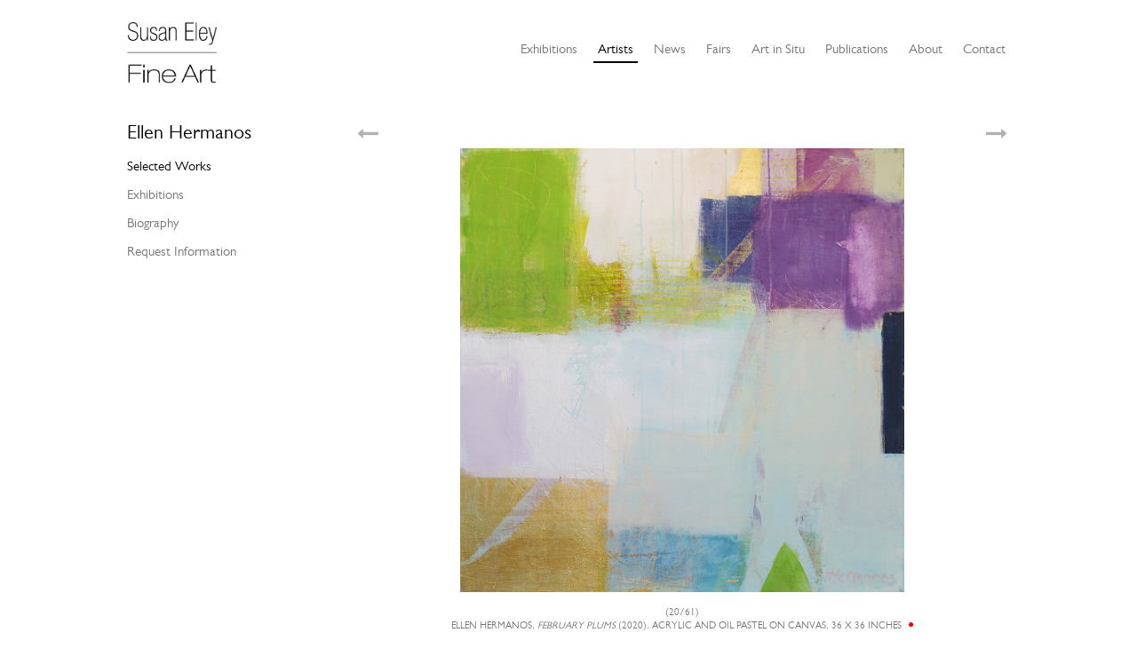

--- FILE ---
content_type: text/html; charset=UTF-8
request_url: https://www.susaneleyfineart.com/Detail/artists/Hermanos/view/works/id/4635/artworkType/
body_size: 6957
content:
<!DOCTYPE html>
<html lang="en">
	<head>
	<meta charset="utf-8">
	<meta name="viewport" content="width=device-width, initial-scale=1.0, minimum-scale=1.0"/>
	
	<script type="text/javascript">window.caBasePath = '';</script>

		<script src='/assets/jquery/js/jquery.min.js' type='text/javascript'></script>
<link rel='stylesheet' href='/assets/bootstrap/css/bootstrap.css' type='text/css' media='all'/>
<script src='/assets/bootstrap/js/bootstrap.js' type='text/javascript'></script>
<link rel='stylesheet' href='/assets/bootstrap/css/bootstrap-theme.css' type='text/css' media='all'/>
<script src='/assets/jquery/js/jquery-migrate-3.0.1.js' type='text/javascript'></script>
<script src='/assets/jquery/circular-slider/circular-slider.js' type='text/javascript'></script>
<link rel='stylesheet' href='/assets/jquery/circular-slider/circular-slider.css' type='text/css' media='all'/>
<script src='/assets/jquery/js/threesixty.min.js' type='text/javascript'></script>
<link rel='stylesheet' href='/assets/fontawesome/css/font-awesome.min.css' type='text/css' media='all'/>
<script src='/assets/pdfjs/pdf.js' type='text/javascript'></script>
<link rel='stylesheet' href='/assets/pdfjs/viewer/viewer.css' type='text/css' media='all'/>
<link rel='stylesheet' href='/themes/default/assets/pawtucket/css/fonts.css' type='text/css' media='all'/>
<script src='/assets/leaflet/leaflet.js' type='text/javascript'></script>
<link rel='stylesheet' href='/assets/leaflet/leaflet.css' type='text/css' media='all'/>
<script src='/assets/leaflet/geocoder/geocoder.js' type='text/javascript'></script>
<link rel='stylesheet' href='/assets/leaflet/geocoder/geocoder.css' type='text/css' media='all'/>
<script src='/assets/leaflet/leaflet.rotatedMarker.js' type='text/javascript'></script>
<script src='/assets/jquery/js/jquery.cookie.js' type='text/javascript'></script>
<script src='/assets/jquery/js/jquery.cookiejar.js' type='text/javascript'></script>
<script src='/assets/jquery/js/jquery.jscroll.js' type='text/javascript'></script>
<script src='/assets/jquery/js/jquery.hscroll.js' type='text/javascript'></script>
<script src='/assets/jquery/js/jquery.jscrollpane.min.js' type='text/javascript'></script>
<link rel='stylesheet' href='/assets/jquery/js/jquery.jscrollpane.css' type='text/css' media='all'/>
<script src='/assets/ca/js/ca.utils.js' type='text/javascript'></script>
<script src='/assets/jquery/jquery-ui/jquery-ui.min.js' type='text/javascript'></script>
<link rel='stylesheet' href='/assets/jquery/jquery-ui/jquery-ui.min.css' type='text/css' media='all'/>
<link rel='stylesheet' href='/assets/jquery/jquery-ui/jquery-ui.structure.min.css' type='text/css' media='all'/>
<link rel='stylesheet' href='/assets/jquery/jquery-ui/jquery-ui.theme.min.css' type='text/css' media='all'/>
<script src='/assets/ca/js/ca.genericpanel.js' type='text/javascript'></script>
<script src='/assets/videojs/video.js' type='text/javascript'></script>
<link rel='stylesheet' href='/assets/videojs/video-js.css' type='text/css' media='all'/>
<script src='/assets/mediaelement/mediaelement-and-player.min.js' type='text/javascript'></script>
<link rel='stylesheet' href='/assets/mediaelement/mediaelementplayer.min.css' type='text/css' media='all'/>
<script src='/assets/jquery/js/jquery.mousewheel.js' type='text/javascript'></script>
<script src='/assets/chartist/dist/chartist.min.js' type='text/javascript'></script>
<link rel='stylesheet' href='/assets/chartist/dist/chartist.min.css' type='text/css' media='all'/>
<script src='/assets/ca/js/ca.mediaplayer.js' type='text/javascript'></script>
<script src='/assets/jquery/jquery-tileviewer/jquery.tileviewer.js' type='text/javascript'></script>
<link rel='stylesheet' href='/assets/jquery/jquery-tileviewer/jquery.tileviewer.css' type='text/css' media='all'/>
<script src='/assets/jquery/js/jquery.hotkeys.js' type='text/javascript'></script>
<script src='/assets/jquery/js/jquery.jCarousel.js' type='text/javascript'></script>
<link rel='stylesheet' href='/assets/jquery/js/jquery.jCarousel.css' type='text/css' media='all'/>
<script src='/assets/jquery/js/readmore.min.js' type='text/javascript'></script>
<script src='https://maps.googleapis.com/maps/api/js?key=' type='text/javascript'></script>
<script src='/assets/ca/js/ca.googlemaps.js' type='text/javascript'></script>
<script src='/assets/google/markerclusterer.js' type='text/javascript'></script>
<script src='/assets/google/geolocationmarker.js' type='text/javascript'></script>
<link rel='stylesheet' href='/themes/default/assets/pawtucket/css/main.css' type='text/css' media='all'/>
<link rel='stylesheet' href='/themes/sefa/assets/pawtucket/css/theme.css' type='text/css' media='all'/>

	<title>Susan Eley Fine Art : Artist : Ellen Hermanos [Hermanos]</title>
	<meta name="description" content="The official site for Susan Eley Fine Art, a salon-style gallery showcasing contemporary artists, located in a Landmarked Upper West Side townhouse in Manhattan.">
	<meta name="keywords" content="Gallery, Art, Contemporary, New York, Salon, Paintings, Photographs">

	<script type="text/javascript">
		jQuery(document).ready(function() {
    		jQuery('#browse-menu').on('click mouseover mouseout mousemove mouseenter',function(e) { e.stopPropagation(); });
    	});
	</script>
</head>
<body>
	<div id="skipNavigation"><a href="#main">Skip to main content</a></div>
	<div class="container">	
		<nav class="navbar navbar-default" role="navigation" aria-label="main navigation">
			<!-- Brand and toggle get grouped for better mobile display -->
			<div class="navbar-header">
				<button type="button" class="navbar-toggle" data-toggle="collapse" data-target="#bs-main-navbar-collapse-1">
					<span class="sr-only">Toggle navigation</span>
					<span class="icon-bar"></span>
					<span class="icon-bar"></span>
					<span class="icon-bar"></span>
				</button>
<a href='/' aria-label='Susan Eley Fine Art' class='navbar-brand'><img src='/themes/sefa/assets/pawtucket/graphics/SEFA_logo.png' alt='Susan Eley Fine Art' /></a>			</div>

		<!-- Collect the nav links, forms, and other content for toggling -->
			<div class="collapse navbar-collapse" id="bs-main-navbar-collapse-1">
				<ul class="nav navbar-nav navbar-right">
					<li ><a href='/Listing/current_exhibitions'>Exhibitions</a></li>
					<li class="active"><a href='/Listing/Artists'>Artists</a></li>
					<li><a href="/news/?m=2026">News</a></li>
					<li ><a href='/Listing/Fairs'>Fairs</a></li>
					<li ><a href='/Listing/art_in_situ'>Art in Situ</a></li>
					<li ><a href='/Listing/Publications'>Publications</a></li>
					<li ><a href='/About/Gallery'>About</a></li>
					<li ><a href='/Contact/Form'>Contact</a></li>
				</ul>
			</div><!-- /.navbar-collapse -->
		</nav>
	</div><!-- end container -->
	<div class="container">
		<div id="pageArea" class='ca_entities artists artist detail'><div id="main" role="main">
	
	<div class="row contentbody_sub">

		<div class="col-sm-3 subnav">
			<H1>Ellen Hermanos</H1>	
			<ul>
				<li class='active'><a href='/Detail/artists/Hermanos'>Selected Works</a></li>
				<li><a href='/Detail/artists/Hermanos/view/exhibitions'>Exhibitions</a></li>
				<li><a href='/Detail/artists/Hermanos/view/bio'>Biography</a></li>
				<li><a href='/Contact/Form'>Request Information</a></li>
			</ul>
		</div>
			
		<div class="col-sm-9 subnavOffset">			
			
			<div class="row">
				<div class="col-sm-12">
					<div class="jcarousel-wrapper">
						<!-- Carousel -->
						<div class="jcarousel">
							<ul>
								<li id="slide6668">
									<div class="thumbnail">
										<img src='https://www.susaneleyfineart.com/media/collectiveaccess/images/1/0/0/40724_ca_object_representations_media_10009_mediumlarge.jpg' width='355' height='500' alt='Tulips with Blue Dots  by Ellen Hermanos' />										<div class="caption text-center captionSlideshow">(1/61)<br/>Ellen Hermanos, <i>Tulips with Blue Dots </i> (circa 2022), Acrylic and oil pastel on canvas, 42 x 26 inches <span class='captionAvailable'><i class='fa fa-circle'></i></span>											<br/><br/><a href='/Contact/Form/table/ca_objects/id/6668' class='btn btn-default'>Inquire</a>										</div>
									</div><!-- end thumbnail -->
								</li>
								<li id="slide6612">
									<div class="thumbnail">
										<img src='https://www.susaneleyfineart.com/media/collectiveaccess/images/9/8/81954_ca_object_representations_media_9866_mediumlarge.jpg' width='395' height='500' alt='Markings II by Ellen Hermanos' />										<div class="caption text-center captionSlideshow">(2/61)<br/>Ellen Hermanos, <i>Markings II</i> (circa 2020), Acrylic on canvas, 28 x 22 inches											<br/><br/><a href='/Contact/Form/table/ca_objects/id/6612' class='btn btn-default'>Inquire</a>										</div>
									</div><!-- end thumbnail -->
								</li>
								<li id="slide6615">
									<div class="thumbnail">
										<img src='https://www.susaneleyfineart.com/media/collectiveaccess/images/9/9/50673_ca_object_representations_media_9917_mediumlarge.jpg' width='700' height='384' alt='Cross Currents by Ellen Hermanos' />										<div class="caption text-center captionSlideshow">(3/61)<br/>Ellen Hermanos, <i>Cross Currents</i> (circa 2019), Acrylic and oil pastel on canvas, 30 x 54 inches <span class='captionAvailable'><i class='fa fa-circle'></i></span>											<br/><br/><a href='/Contact/Form/table/ca_objects/id/6615' class='btn btn-default'>Inquire</a>										</div>
									</div><!-- end thumbnail -->
								</li>
								<li id="slide5053">
									<div class="thumbnail">
										<img src='https://www.susaneleyfineart.com/media/collectiveaccess/images/9/7/66184_ca_object_representations_media_9762_mediumlarge.jpg' width='700' height='290' alt='Thinking Out Loud by Ellen Hermanos' />										<div class="caption text-center captionSlideshow">(4/61)<br/>Ellen Hermanos, <i>Thinking Out Loud</i> (2022), Acrylic and oil pastel on canvas
, 26 x 64 inches  <span class='captionAvailable'><i class='fa fa-circle'></i></span>											<br/><br/><a href='/Contact/Form/table/ca_objects/id/5053' class='btn btn-default'>Inquire</a>										</div>
									</div><!-- end thumbnail -->
								</li>
								<li id="slide4987">
									<div class="thumbnail">
										<img src='https://www.susaneleyfineart.com/media/collectiveaccess/images/9/7/53818_ca_object_representations_media_9756_mediumlarge.jpg' width='500' height='500' alt='June Tulips 2 by Ellen Hermanos' />										<div class="caption text-center captionSlideshow">(5/61)<br/>Ellen Hermanos, <i>June Tulips 2</i> (2022), Acrylic and oil pastel on canvas, 30 x 30 inches <span class='captionAvailable'><i class='fa fa-circle'></i></span>											<br/><br/><a href='/Contact/Form/table/ca_objects/id/4987' class='btn btn-default'>Inquire</a>										</div>
									</div><!-- end thumbnail -->
								</li>
								<li id="slide4986">
									<div class="thumbnail">
										<img src='https://www.susaneleyfineart.com/media/collectiveaccess/images/9/7/25047_ca_object_representations_media_9755_mediumlarge.jpg' width='500' height='500' alt='June Tulips 1 by Ellen Hermanos' />										<div class="caption text-center captionSlideshow">(6/61)<br/>Ellen Hermanos, <i>June Tulips 1</i> (2022), Acrylic and oil pastel on canvas, 30 x 30 inches <span class='captionAvailable'><i class='fa fa-circle'></i></span>											<br/><br/><a href='/Contact/Form/table/ca_objects/id/4986' class='btn btn-default'>Inquire</a>										</div>
									</div><!-- end thumbnail -->
								</li>
								<li id="slide4826">
									<div class="thumbnail">
										<img src='https://www.susaneleyfineart.com/media/collectiveaccess/images/6/1/51610_ca_object_representations_media_6157_mediumlarge.jpg' width='375' height='500' alt='Tulips with Yellow and Terracotta by Ellen Hermanos' />										<div class="caption text-center captionSlideshow">(7/61)<br/>Ellen Hermanos, <i>Tulips with Yellow and Terracotta</i> (2022), Acrylic and oil pastel on canvas, 24 x 18 inches <span class='captionAvailable'><i class='fa fa-circle'></i></span>											<br/><br/><a href='/Contact/Form/table/ca_objects/id/4826' class='btn btn-default'>Inquire</a>										</div>
									</div><!-- end thumbnail -->
								</li>
								<li id="slide4821">
									<div class="thumbnail">
										<img src='https://www.susaneleyfineart.com/media/collectiveaccess/images/6/1/8097_ca_object_representations_media_6152_mediumlarge.jpg' width='436' height='500' alt='Tulips with Blue Notes by Ellen Hermanos' />										<div class="caption text-center captionSlideshow">(8/61)<br/>Ellen Hermanos, <i>Tulips with Blue Notes</i> (2022), Acrylic and oil pastel on canvas, 34 x 30 inches <span class='captionAvailable'><i class='fa fa-circle'></i></span>											<br/><br/><a href='/Contact/Form/table/ca_objects/id/4821' class='btn btn-default'>Inquire</a>										</div>
									</div><!-- end thumbnail -->
								</li>
								<li id="slide4819">
									<div class="thumbnail">
										<img src='https://www.susaneleyfineart.com/media/collectiveaccess/images/6/1/14682_ca_object_representations_media_6150_mediumlarge.jpg' width='501' height='500' alt='Violet Green Descends  by Ellen Hermanos' />										<div class="caption text-center captionSlideshow">(9/61)<br/>Ellen Hermanos, <i>Violet Green Descends </i> (2022), Acrylic and oil pastel on canvas, 30 x 30 inches <span class='captionAvailable'><i class='fa fa-circle'></i></span>											<br/><br/><a href='/Contact/Form/table/ca_objects/id/4819' class='btn btn-default'>Inquire</a>										</div>
									</div><!-- end thumbnail -->
								</li>
								<li id="slide4788">
									<div class="thumbnail">
										<img src='https://www.susaneleyfineart.com/media/collectiveaccess/images/6/0/68273_ca_object_representations_media_6093_mediumlarge.jpg' width='498' height='500' alt='SnowPants by Ellen Hermanos' />										<div class="caption text-center captionSlideshow">(10/61)<br/>Ellen Hermanos, <i>SnowPants</i> (2022), Acrylic on canvas, 38 x 38 inches											<br/><br/><a href='/Contact/Form/table/ca_objects/id/4788' class='btn btn-default'>Inquire</a>										</div>
									</div><!-- end thumbnail -->
								</li>
								<li id="slide6618">
									<div class="thumbnail">
										<img src='https://www.susaneleyfineart.com/media/collectiveaccess/images/9/9/45266_ca_object_representations_media_9934_mediumlarge.jpg' width='566' height='500' alt='Watermelon II by Ellen Hermanos' />										<div class="caption text-center captionSlideshow">(11/61)<br/>Ellen Hermanos, <i>Watermelon II</i> (2021), Acrylic and oil pastel on canvas, 30 x 34 inches											<br/><br/><a href='/Contact/Form/table/ca_objects/id/6618' class='btn btn-default'>Inquire</a>										</div>
									</div><!-- end thumbnail -->
								</li>
								<li id="slide6610">
									<div class="thumbnail">
										<img src='https://www.susaneleyfineart.com/media/collectiveaccess/images/1/0/0/75081_ca_object_representations_media_10027_mediumlarge.jpg' width='374' height='500' alt='Tulips by Ellen Hermanos' />										<div class="caption text-center captionSlideshow">(12/61)<br/>Ellen Hermanos, <i>Tulips</i> (2021), Acrylic and oil pastel on canvas, 24 x 18 inches <span class='captionAvailable'><i class='fa fa-circle'></i></span>											<br/><br/><a href='/Contact/Form/table/ca_objects/id/6610' class='btn btn-default'>Inquire</a>										</div>
									</div><!-- end thumbnail -->
								</li>
								<li id="slide4827">
									<div class="thumbnail">
										<img src='https://www.susaneleyfineart.com/media/collectiveaccess/images/6/1/60064_ca_object_representations_media_6158_mediumlarge.jpg' width='492' height='500' alt='Golden Tulips by Ellen Hermanos' />										<div class="caption text-center captionSlideshow">(13/61)<br/>Ellen Hermanos, <i>Golden Tulips</i> (2021), Acrylic and oil pastel on canvas, 38 x 38 inches <span class='captionAvailable'><i class='fa fa-circle'></i></span>											<br/><br/><a href='/Contact/Form/table/ca_objects/id/4827' class='btn btn-default'>Inquire</a>										</div>
									</div><!-- end thumbnail -->
								</li>
								<li id="slide4824">
									<div class="thumbnail">
										<img src='https://www.susaneleyfineart.com/media/collectiveaccess/images/6/1/56180_ca_object_representations_media_6155_mediumlarge.jpg' width='479' height='500' alt='BlueGray Tulips 3 (aquamarine) by Ellen Hermanos' />										<div class="caption text-center captionSlideshow">(14/61)<br/>Ellen Hermanos, <i>BlueGray Tulips 3 (aquamarine)</i> (2021), Acrylic and oil pastel on canvas, 26 x 24 inches <span class='captionAvailable'><i class='fa fa-circle'></i></span>											<br/><br/><a href='/Contact/Form/table/ca_objects/id/4824' class='btn btn-default'>Inquire</a>										</div>
									</div><!-- end thumbnail -->
								</li>
								<li id="slide4823">
									<div class="thumbnail">
										<img src='https://www.susaneleyfineart.com/media/collectiveaccess/images/6/1/95310_ca_object_representations_media_6154_mediumlarge.jpg' width='500' height='500' alt='BlueGray Tulips 2 by Ellen Hermanos' />										<div class="caption text-center captionSlideshow">(15/61)<br/>Ellen Hermanos, <i>BlueGray Tulips 2</i> (2021), Acrylic and oil pastel on canvas, 26 x 24 inches <span class='captionAvailable'><i class='fa fa-circle'></i></span>											<br/><br/><a href='/Contact/Form/table/ca_objects/id/4823' class='btn btn-default'>Inquire</a>										</div>
									</div><!-- end thumbnail -->
								</li>
								<li id="slide4822">
									<div class="thumbnail">
										<img src='https://www.susaneleyfineart.com/media/collectiveaccess/images/6/1/60811_ca_object_representations_media_6153_mediumlarge.jpg' width='492' height='500' alt='BlueGray Tulips 1 by Ellen Hermanos' />										<div class="caption text-center captionSlideshow">(16/61)<br/>Ellen Hermanos, <i>BlueGray Tulips 1</i> (2021), Acrylic and oil pastel on canvas, 26 x 24 inches <span class='captionAvailable'><i class='fa fa-circle'></i></span>											<br/><br/><a href='/Contact/Form/table/ca_objects/id/4822' class='btn btn-default'>Inquire</a>										</div>
									</div><!-- end thumbnail -->
								</li>
								<li id="slide6613">
									<div class="thumbnail">
										<img src='https://www.susaneleyfineart.com/media/collectiveaccess/images/9/8/87553_ca_object_representations_media_9865_mediumlarge.jpg' width='494' height='500' alt='Multitude in Green/Gold by Ellen Hermanos' />										<div class="caption text-center captionSlideshow">(17/61)<br/>Ellen Hermanos, <i>Multitude in Green/Gold</i> (2020), Acrylic and oil pastel on canvas
, 24 x 24 inches											<br/><br/><a href='/Contact/Form/table/ca_objects/id/6613' class='btn btn-default'>Inquire</a>										</div>
									</div><!-- end thumbnail -->
								</li>
								<li id="slide4818">
									<div class="thumbnail">
										<img src='https://www.susaneleyfineart.com/media/collectiveaccess/images/6/1/78233_ca_object_representations_media_6149_mediumlarge.jpg' width='516' height='500' alt='Golden Windows 2 by Ellen Hermanos' />										<div class="caption text-center captionSlideshow">(18/61)<br/>Ellen Hermanos, <i>Golden Windows 2</i> (2020), Acrylic and oil pastel on canvas, 24 x 24 inches <span class='captionAvailable'><i class='fa fa-circle'></i></span>											<br/><br/><a href='/Contact/Form/table/ca_objects/id/4818' class='btn btn-default'>Inquire</a>										</div>
									</div><!-- end thumbnail -->
								</li>
								<li id="slide4817">
									<div class="thumbnail">
										<img src='https://www.susaneleyfineart.com/media/collectiveaccess/images/9/7/35652_ca_object_representations_media_9757_mediumlarge.jpg' width='500' height='500' alt='Golden Windows 1 by Ellen Hermanos' />										<div class="caption text-center captionSlideshow">(19/61)<br/>Ellen Hermanos, <i>Golden Windows 1</i> (2020), Acrylic and oil pastel on canvas, 24 x 24 inches <span class='captionAvailable'><i class='fa fa-circle'></i></span>											<br/><br/><a href='/Contact/Form/table/ca_objects/id/4817' class='btn btn-default'>Inquire</a>										</div>
									</div><!-- end thumbnail -->
								</li>
								<li id="slide4635">
									<div class="thumbnail">
										<img src='https://www.susaneleyfineart.com/media/collectiveaccess/images/9/7/761_ca_object_representations_media_9759_mediumlarge.jpg' width='500' height='500' alt='February Plums by Ellen Hermanos' />										<div class="caption text-center captionSlideshow">(20/61)<br/>Ellen Hermanos, <i>February Plums</i> (2020), Acrylic and oil pastel on canvas, 36 x 36 inches <span class='captionAvailable'><i class='fa fa-circle'></i></span>											<br/><br/><a href='/Contact/Form/table/ca_objects/id/4635' class='btn btn-default'>Inquire</a>										</div>
									</div><!-- end thumbnail -->
								</li>
								<li id="slide3693">
									<div class="thumbnail">
										<img src='https://www.susaneleyfineart.com/media/collectiveaccess/images/9/9/35398_ca_object_representations_media_9924_mediumlarge.jpg' width='504' height='500' alt='Sunset by Ellen Hermanos' />										<div class="caption text-center captionSlideshow">(21/61)<br/>Ellen Hermanos, <i>Sunset</i> (2020), Acrylic and oil pastel on canvas, 35 x 35 inches <span class='captionAvailable'><i class='fa fa-circle'></i></span>											<br/><br/><a href='/Contact/Form/table/ca_objects/id/3693' class='btn btn-default'>Inquire</a>										</div>
									</div><!-- end thumbnail -->
								</li>
								<li id="slide3692">
									<div class="thumbnail">
										<img src='https://www.susaneleyfineart.com/media/collectiveaccess/images/4/3/14073_ca_object_representations_media_4343_mediumlarge.jpg' width='500' height='500' alt='Daybreak by Ellen Hermanos' />										<div class="caption text-center captionSlideshow">(22/61)<br/>Ellen Hermanos, <i>Daybreak</i> (2020), Acrylic and oil pastel on canvas, 35 x 35 inches <span class='captionAvailable'><i class='fa fa-circle'></i></span>											<br/><br/><a href='/Contact/Form/table/ca_objects/id/3692' class='btn btn-default'>Inquire</a>										</div>
									</div><!-- end thumbnail -->
								</li>
								<li id="slide4825">
									<div class="thumbnail">
										<img src='https://www.susaneleyfineart.com/media/collectiveaccess/images/9/7/45384_ca_object_representations_media_9758_mediumlarge.jpg' width='500' height='500' alt='Night into Day by Ellen Hermanos' />										<div class="caption text-center captionSlideshow">(23/61)<br/>Ellen Hermanos, <i>Night into Day</i> (2019), Acrylic and oil pastel on canvas, 24 x 24 inches											<br/><br/><a href='/Contact/Form/table/ca_objects/id/4825' class='btn btn-default'>Inquire</a>										</div>
									</div><!-- end thumbnail -->
								</li>
								<li id="slide4820">
									<div class="thumbnail">
										<img src='https://www.susaneleyfineart.com/media/collectiveaccess/images/9/9/24684_ca_object_representations_media_9915_mediumlarge.jpg' width='499' height='500' alt='Putty Study by Ellen Hermanos' />										<div class="caption text-center captionSlideshow">(24/61)<br/>Ellen Hermanos, <i>Putty Study</i> (2019), Acrylic and oil pastel on canvas, 30 x 30 inches											<br/><br/><a href='/Contact/Form/table/ca_objects/id/4820' class='btn btn-default'>Inquire</a>										</div>
									</div><!-- end thumbnail -->
								</li>
								<li id="slide3374">
									<div class="thumbnail">
										<img src='https://www.susaneleyfineart.com/media/collectiveaccess/images/3/7/31101_ca_object_representations_media_3789_mediumlarge.jpg' width='500' height='500' alt='Please Call Me Back by Ellen Hermanos' />										<div class="caption text-center captionSlideshow">(25/61)<br/>Ellen Hermanos, <i>Please Call Me Back</i> (2019), Mixed media on Canvas, 22 x 22 inches											<br/><br/><a href='/Contact/Form/table/ca_objects/id/3374' class='btn btn-default'>Inquire</a>										</div>
									</div><!-- end thumbnail -->
								</li>
								<li id="slide3023">
									<div class="thumbnail">
										<img src='https://www.susaneleyfineart.com/media/collectiveaccess/images/3/4/37402_ca_object_representations_media_3426_mediumlarge.jpg' width='501' height='500' alt='Aqua Awash by Ellen Hermanos' />										<div class="caption text-center captionSlideshow">(26/61)<br/>Ellen Hermanos, <i>Aqua Awash</i> (2019), Mixed media on Canvas, 20 x 20 inches											<br/><br/><a href='/Contact/Form/table/ca_objects/id/3023' class='btn btn-default'>Inquire</a>										</div>
									</div><!-- end thumbnail -->
								</li>
								<li id="slide2914">
									<div class="thumbnail">
										<img src='https://www.susaneleyfineart.com/media/collectiveaccess/images/3/0/80916_ca_object_representations_media_3067_mediumlarge.jpg' width='667' height='500' alt='Jade Variations by Ellen Hermanos' />										<div class="caption text-center captionSlideshow">(27/61)<br/>Ellen Hermanos, <i>Jade Variations</i> (2019), Acrylic on Canvas, 30 x 40 inches											<br/><br/><a href='/Contact/Form/table/ca_objects/id/2914' class='btn btn-default'>Inquire</a>										</div>
									</div><!-- end thumbnail -->
								</li>
								<li id="slide6614">
									<div class="thumbnail">
										<img src='https://www.susaneleyfineart.com/media/collectiveaccess/images/9/9/48474_ca_object_representations_media_9916_mediumlarge.jpg' width='474' height='500' alt='Butterfield by Ellen Hermanos' />										<div class="caption text-center captionSlideshow">(28/61)<br/>Ellen Hermanos, <i>Butterfield</i> (2018), Acrylic and oil pastel on canvas, 32 x 34 inches											<br/><br/><a href='/Contact/Form/table/ca_objects/id/6614' class='btn btn-default'>Inquire</a>										</div>
									</div><!-- end thumbnail -->
								</li>
								<li id="slide2389">
									<div class="thumbnail">
										<img src='https://www.susaneleyfineart.com/media/collectiveaccess/images/2/2/89076_ca_object_representations_media_2223_mediumlarge.jpg' width='499' height='500' alt='On Edge 2 by Ellen Hermanos' />										<div class="caption text-center captionSlideshow">(29/61)<br/>Ellen Hermanos, <i>On Edge 2</i> (2018), Acrylic on Canvas, 30 x 30 inches <span class='captionAvailable'><i class='fa fa-circle'></i></span>											<br/><br/><a href='/Contact/Form/table/ca_objects/id/2389' class='btn btn-default'>Inquire</a>										</div>
									</div><!-- end thumbnail -->
								</li>
								<li id="slide2388">
									<div class="thumbnail">
										<img src='https://www.susaneleyfineart.com/media/collectiveaccess/images/9/7/37294_ca_object_representations_media_9754_mediumlarge.jpg' width='500' height='500' alt='On Edge 1 by Ellen Hermanos' />										<div class="caption text-center captionSlideshow">(30/61)<br/>Ellen Hermanos, <i>On Edge 1</i> (2018), Acrylic on canvas, 33 x 30 inches <span class='captionAvailable'><i class='fa fa-circle'></i></span>											<br/><br/><a href='/Contact/Form/table/ca_objects/id/2388' class='btn btn-default'>Inquire</a>										</div>
									</div><!-- end thumbnail -->
								</li>
								<li id="slide2387">
									<div class="thumbnail">
										<img src='https://www.susaneleyfineart.com/media/collectiveaccess/images/2/2/17801_ca_object_representations_media_2221_mediumlarge.jpg' width='461' height='500' alt='Dot Contemplation I by Ellen Hermanos' />										<div class="caption text-center captionSlideshow">(31/61)<br/>Ellen Hermanos, <i>Dot Contemplation I</i> (2018), Acrylic on Canvas, 24 x 24 inches											<br/><br/><a href='/Contact/Form/table/ca_objects/id/2387' class='btn btn-default'>Inquire</a>										</div>
									</div><!-- end thumbnail -->
								</li>
								<li id="slide2386">
									<div class="thumbnail">
										<img src='https://www.susaneleyfineart.com/media/collectiveaccess/images/2/2/52191_ca_object_representations_media_2220_mediumlarge.jpg' width='501' height='500' alt='Colored Pencils by Ellen Hermanos' />										<div class="caption text-center captionSlideshow">(32/61)<br/>Ellen Hermanos, <i>Colored Pencils</i> (2017), Acrylic on Canvas, 44 x 44 inches <span class='captionAvailable'><i class='fa fa-circle'></i></span>											<br/><br/><a href='/Contact/Form/table/ca_objects/id/2386' class='btn btn-default'>Inquire</a>										</div>
									</div><!-- end thumbnail -->
								</li>
								<li id="slide3026">
									<div class="thumbnail">
										<img src='https://www.susaneleyfineart.com/media/collectiveaccess/images/9/7/443_ca_object_representations_media_9760_mediumlarge.jpg' width='500' height='500' alt='Mid Century 2 by Ellen Hermanos' />										<div class="caption text-center captionSlideshow">(33/61)<br/>Ellen Hermanos, <i>Mid Century 2</i> (2016), Acrylic on canvas, 28 x 26 inches <span class='captionAvailable'><i class='fa fa-circle'></i></span>											<br/><br/><a href='/Contact/Form/table/ca_objects/id/3026' class='btn btn-default'>Inquire</a>										</div>
									</div><!-- end thumbnail -->
								</li>
								<li id="slide3025">
									<div class="thumbnail">
										<img src='https://www.susaneleyfineart.com/media/collectiveaccess/images/9/7/20434_ca_object_representations_media_9761_mediumlarge.jpg' width='476' height='500' alt='Mid Century 1 by Ellen Hermanos' />										<div class="caption text-center captionSlideshow">(34/61)<br/>Ellen Hermanos, <i>Mid Century 1</i> (2016), Acrylic on canvas, 28 x 26 inches <span class='captionAvailable'><i class='fa fa-circle'></i></span>											<br/><br/><a href='/Contact/Form/table/ca_objects/id/3025' class='btn btn-default'>Inquire</a>										</div>
									</div><!-- end thumbnail -->
								</li>
								<li id="slide2419">
									<div class="thumbnail">
										<img src='https://www.susaneleyfineart.com/media/collectiveaccess/images/2/2/30094_ca_object_representations_media_2256_mediumlarge.jpg' width='665' height='500' alt='Memory in Plums by Ellen Hermanos' />										<div class="caption text-center captionSlideshow">(35/61)<br/>Ellen Hermanos, <i>Memory in Plums</i> (2016), Acrylic on Canvas, 20 x 26 inches <span class='captionAvailable'><i class='fa fa-circle'></i></span>											<br/><br/><a href='/Contact/Form/table/ca_objects/id/2419' class='btn btn-default'>Inquire</a>										</div>
									</div><!-- end thumbnail -->
								</li>
								<li id="slide2913">
									<div class="thumbnail">
										<img src='https://www.susaneleyfineart.com/media/collectiveaccess/images/3/0/60809_ca_object_representations_media_3064_mediumlarge.jpg' width='492' height='500' alt='Comment on Time in August by Ellen Hermanos' />										<div class="caption text-center captionSlideshow">(36/61)<br/>Ellen Hermanos, <i>Comment on Time in August</i> (2015), Acrylic on Canvas, 40 x 40 inches											<br/><br/><a href='/Contact/Form/table/ca_objects/id/2913' class='btn btn-default'>Inquire</a>										</div>
									</div><!-- end thumbnail -->
								</li>
								<li id="slide2916">
									<div class="thumbnail">
										<img src='https://www.susaneleyfineart.com/media/collectiveaccess/images/3/0/28920_ca_object_representations_media_3069_mediumlarge.jpg' width='564' height='500' alt='Kelly and Sands by Ellen Hermanos' />										<div class="caption text-center captionSlideshow">(37/61)<br/>Ellen Hermanos, <i>Kelly and Sands</i> (2013), Acrylic on Canvas, 35 x 40 inches   <span class='captionNoLongerAvailable'><i class='fa fa-circle' title='No longer available'></i></span>											<br/><br/><a href='/Contact/Form/table/ca_objects/id/2916' class='btn btn-default'>Inquire</a>										</div>
									</div><!-- end thumbnail -->
								</li>
								<li id="slide95">
									<div class="thumbnail">
										<img src='https://www.susaneleyfineart.com/media/collectiveaccess/images/1/22359_ca_object_representations_media_162_mediumlarge.jpg' width='476' height='500' alt='Autumn Sky by Ellen Hermanos' />										<div class="caption text-center captionSlideshow">(38/61)<br/>Ellen Hermanos, <i>Autumn Sky</i> (2012), Mixed media on Canvas, 34 x 36 inches <span class='captionAvailable'><i class='fa fa-circle'></i></span>											<br/><br/><a href='/Contact/Form/table/ca_objects/id/95' class='btn btn-default'>Inquire</a>										</div>
									</div><!-- end thumbnail -->
								</li>
								<li id="slide650">
									<div class="thumbnail">
										<img src='https://www.susaneleyfineart.com/media/collectiveaccess/images/1/0/25299_ca_object_representations_media_1008_mediumlarge.jpg' width='572' height='500' alt='Circus Red by Ellen Hermanos' />										<div class="caption text-center captionSlideshow">(39/61)<br/>Ellen Hermanos, <i>Circus Red</i> (2012), Mixed media on Canvas, 35 x 40 inches											<br/><br/><a href='/Contact/Form/table/ca_objects/id/650' class='btn btn-default'>Inquire</a>										</div>
									</div><!-- end thumbnail -->
								</li>
								<li id="slide649">
									<div class="thumbnail">
										<img src='https://www.susaneleyfineart.com/media/collectiveaccess/images/1/0/76479_ca_object_representations_media_1013_mediumlarge.jpg' width='370' height='500' alt='Violet Space by Ellen Hermanos' />										<div class="caption text-center captionSlideshow">(40/61)<br/>Ellen Hermanos, <i>Violet Space</i> (2012), Mixed media on Canvas, 28 x 38 inches <span class='captionAvailable'><i class='fa fa-circle'></i></span>											<br/><br/><a href='/Contact/Form/table/ca_objects/id/649' class='btn btn-default'>Inquire</a>										</div>
									</div><!-- end thumbnail -->
								</li>
								<li id="slide648">
									<div class="thumbnail">
										<img src='https://www.susaneleyfineart.com/media/collectiveaccess/images/1/0/35199_ca_object_representations_media_1011_mediumlarge.jpg' width='569' height='500' alt='Pretty Close 1 by Ellen Hermanos' />										<div class="caption text-center captionSlideshow">(41/61)<br/>Ellen Hermanos, <i>Pretty Close 1</i> (2012), Mixed media on Canvas, 30 x 28 inches <span class='captionAvailable'><i class='fa fa-circle'></i></span>											<br/><br/><a href='/Contact/Form/table/ca_objects/id/648' class='btn btn-default'>Inquire</a>										</div>
									</div><!-- end thumbnail -->
								</li>
								<li id="slide647">
									<div class="thumbnail">
										<img src='https://www.susaneleyfineart.com/media/collectiveaccess/images/1/0/37431_ca_object_representations_media_1012_mediumlarge.jpg' width='584' height='500' alt='Pretty Close 2 by Ellen Hermanos' />										<div class="caption text-center captionSlideshow">(42/61)<br/>Ellen Hermanos, <i>Pretty Close 2</i> (2012), Mixed media on Canvas, 30 x 28 inches <span class='captionAvailable'><i class='fa fa-circle'></i></span>											<br/><br/><a href='/Contact/Form/table/ca_objects/id/647' class='btn btn-default'>Inquire</a>										</div>
									</div><!-- end thumbnail -->
								</li>
								<li id="slide646">
									<div class="thumbnail">
										<img src='https://www.susaneleyfineart.com/media/collectiveaccess/images/1/0/34740_ca_object_representations_media_1010_mediumlarge.jpg' width='470' height='500' alt='Like Water by Ellen Hermanos' />										<div class="caption text-center captionSlideshow">(43/61)<br/>Ellen Hermanos, <i>Like Water</i> (2012), Mixed media on Canvas, 32 x 34 inches <span class='captionAvailable'><i class='fa fa-circle'></i></span>											<br/><br/><a href='/Contact/Form/table/ca_objects/id/646' class='btn btn-default'>Inquire</a>										</div>
									</div><!-- end thumbnail -->
								</li>
								<li id="slide2915">
									<div class="thumbnail">
										<img src='https://www.susaneleyfineart.com/media/collectiveaccess/images/3/0/84373_ca_object_representations_media_3068_mediumlarge.jpg' width='466' height='500' alt='Like Fall by Ellen Hermanos' />										<div class="caption text-center captionSlideshow">(44/61)<br/>Ellen Hermanos, <i>Like Fall</i> (2012), Acrylic on Canvas, 30 x 28 inches 											<br/><br/><a href='/Contact/Form/table/ca_objects/id/2915' class='btn btn-default'>Inquire</a>										</div>
									</div><!-- end thumbnail -->
								</li>
								<li id="slide2385">
									<div class="thumbnail">
										<img src='https://www.susaneleyfineart.com/media/collectiveaccess/images/2/2/55960_ca_object_representations_media_2219_mediumlarge.jpg' width='470' height='500' alt='Upright by Ellen Hermanos' />										<div class="caption text-center captionSlideshow">(45/61)<br/>Ellen Hermanos, <i>Upright</i> (2012), Acrylic on Canvas, 30h x 28w x 1.5d inches <span class='captionAvailable'><i class='fa fa-circle'></i></span>											<br/><br/><a href='/Contact/Form/table/ca_objects/id/2385' class='btn btn-default'>Inquire</a>										</div>
									</div><!-- end thumbnail -->
								</li>
								<li id="slide1011">
									<div class="thumbnail">
										<img src='https://www.susaneleyfineart.com/media/collectiveaccess/images/0/39465_ca_object_representations_media_66_mediumlarge.jpg' width='367' height='500' alt='Fall Influence by Ellen Hermanos' />										<div class="caption text-center captionSlideshow">(46/61)<br/>Ellen Hermanos, <i>Fall Influence</i> (2012), Oil on Canvas, 28 x 38 inches <span class='captionNoLongerAvailable'><i class='fa fa-circle' title='No longer available'></i></span>											<br/><br/><a href='/Contact/Form/table/ca_objects/id/1011' class='btn btn-default'>Inquire</a>										</div>
									</div><!-- end thumbnail -->
								</li>
								<li id="slide94">
									<div class="thumbnail">
										<img src='https://www.susaneleyfineart.com/media/collectiveaccess/images/1/0/56052_ca_object_representations_media_1009_mediumlarge.jpg' width='499' height='500' alt='Golden One by Ellen Hermanos' />										<div class="caption text-center captionSlideshow">(47/61)<br/>Ellen Hermanos, <i>Golden One</i> (2010), Acrylic and Mixed media on Canvas, 42 x 42 inches <span class='captionAvailable'><i class='fa fa-circle'></i></span>											<br/><br/><a href='/Contact/Form/table/ca_objects/id/94' class='btn btn-default'>Inquire</a>										</div>
									</div><!-- end thumbnail -->
								</li>
								<li id="slide84">
									<div class="thumbnail">
										<img src='https://www.susaneleyfineart.com/media/collectiveaccess/images/7/5960_ca_object_representations_media_700_mediumlarge.jpg' width='497' height='500' alt='Chloe Says 2 by Ellen Hermanos' />										<div class="caption text-center captionSlideshow">(48/61)<br/>Ellen Hermanos, <i>Chloe Says 2</i> (2009), Acrylic on Canvas, 22 x 22 inches <span class='captionAvailable'><i class='fa fa-circle'></i></span>											<br/><br/><a href='/Contact/Form/table/ca_objects/id/84' class='btn btn-default'>Inquire</a>										</div>
									</div><!-- end thumbnail -->
								</li>
								<li id="slide83">
									<div class="thumbnail">
										<img src='https://www.susaneleyfineart.com/media/collectiveaccess/images/6/88538_ca_object_representations_media_699_mediumlarge.jpg' width='490' height='500' alt='Chloe Says 1 by Ellen Hermanos' />										<div class="caption text-center captionSlideshow">(49/61)<br/>Ellen Hermanos, <i>Chloe Says 1</i> (2009), Acrylic on Canvas, 22 x 22 inches <span class='captionAvailable'><i class='fa fa-circle'></i></span>											<br/><br/><a href='/Contact/Form/table/ca_objects/id/83' class='btn btn-default'>Inquire</a>										</div>
									</div><!-- end thumbnail -->
								</li>
								<li id="slide85">
									<div class="thumbnail">
										<img src='https://www.susaneleyfineart.com/media/collectiveaccess/images/7/50158_ca_object_representations_media_727_mediumlarge.jpg' width='498' height='500' alt='French Blue by Ellen Hermanos' />										<div class="caption text-center captionSlideshow">(50/61)<br/>Ellen Hermanos, <i>French Blue</i> (2008), Acrylic on Canvas, 30 x 30 inches <span class='captionAvailable'><i class='fa fa-circle'></i></span>											<br/><br/><a href='/Contact/Form/table/ca_objects/id/85' class='btn btn-default'>Inquire</a>										</div>
									</div><!-- end thumbnail -->
								</li>
								<li id="slide81">
									<div class="thumbnail">
										<img src='https://www.susaneleyfineart.com/media/collectiveaccess/images/6/51619_ca_object_representations_media_683_mediumlarge.jpg' width='507' height='500' alt='A Good Companion by Ellen Hermanos' />										<div class="caption text-center captionSlideshow">(51/61)<br/>Ellen Hermanos, <i>A Good Companion</i> (2008), Acrylic on Canvas, 22 x 22 inches <span class='captionAvailable'><i class='fa fa-circle'></i></span>											<br/><br/><a href='/Contact/Form/table/ca_objects/id/81' class='btn btn-default'>Inquire</a>										</div>
									</div><!-- end thumbnail -->
								</li>
								<li id="slide653">
									<div class="thumbnail">
										<img src='https://www.susaneleyfineart.com/media/collectiveaccess/images/2/4/72623_ca_object_representations_media_2456_mediumlarge.jpg' width='456' height='500' alt='Newbury Evening by Ellen Hermanos' />										<div class="caption text-center captionSlideshow">(52/61)<br/>Ellen Hermanos, <i>Newbury Evening</i> (2008), Acrylic on Canvas, 46 inches x 42 inches <span class='captionNoLongerAvailable'><i class='fa fa-circle' title='No longer available'></i></span>											<br/><br/><a href='/Contact/Form/table/ca_objects/id/653' class='btn btn-default'>Inquire</a>										</div>
									</div><!-- end thumbnail -->
								</li>
								<li id="slide1248">
									<div class="thumbnail">
										<img src='https://www.susaneleyfineart.com/media/collectiveaccess/images/4/98054_ca_object_representations_media_428_mediumlarge.jpg' width='482' height='500' alt='Ruby Curiosity by Ellen Hermanos' />										<div class="caption text-center captionSlideshow">(53/61)<br/>Ellen Hermanos, <i>Ruby Curiosity</i> (2008), Acrylic on Canvas, 44 x 46 inches <span class='captionNoLongerAvailable'><i class='fa fa-circle' title='No longer available'></i></span>											<br/><br/><a href='/Contact/Form/table/ca_objects/id/1248' class='btn btn-default'>Inquire</a>										</div>
									</div><!-- end thumbnail -->
								</li>
								<li id="slide78">
									<div class="thumbnail">
										<img src='https://www.susaneleyfineart.com/media/collectiveaccess/images/9/64508_ca_object_representations_media_906_mediumlarge.jpg' width='494' height='500' alt='Summer Houses by Ellen Hermanos' />										<div class="caption text-center captionSlideshow">(54/61)<br/>Ellen Hermanos, <i>Summer Houses</i> (2007), Acrylic and Mixed media on Canvas, 24 x 24 inches <span class='captionAvailable'><i class='fa fa-circle'></i></span>											<br/><br/><a href='/Contact/Form/table/ca_objects/id/78' class='btn btn-default'>Inquire</a>										</div>
									</div><!-- end thumbnail -->
								</li>
								<li id="slide77">
									<div class="thumbnail">
										<img src='https://www.susaneleyfineart.com/media/collectiveaccess/images/9/10287_ca_object_representations_media_910_mediumlarge.jpg' width='459' height='500' alt='Canary by Ellen Hermanos' />										<div class="caption text-center captionSlideshow">(55/61)<br/>Ellen Hermanos, <i>Canary</i> (2007), Acrylic and Mixed media on Canvas, 32 x 35 inches <span class='captionAvailable'><i class='fa fa-circle'></i></span>											<br/><br/><a href='/Contact/Form/table/ca_objects/id/77' class='btn btn-default'>Inquire</a>										</div>
									</div><!-- end thumbnail -->
								</li>
								<li id="slide76">
									<div class="thumbnail">
										<img src='https://www.susaneleyfineart.com/media/collectiveaccess/images/9/70189_ca_object_representations_media_907_mediumlarge.jpg' width='472' height='500' alt='Aioli Supper by Ellen Hermanos' />										<div class="caption text-center captionSlideshow">(56/61)<br/>Ellen Hermanos, <i>Aioli Supper</i> (2007), Acrylic and Mixed media on Canvas, 34 x 36 inches <span class='captionAvailable'><i class='fa fa-circle'></i></span>											<br/><br/><a href='/Contact/Form/table/ca_objects/id/76' class='btn btn-default'>Inquire</a>										</div>
									</div><!-- end thumbnail -->
								</li>
								<li id="slide75">
									<div class="thumbnail">
										<img src='https://www.susaneleyfineart.com/media/collectiveaccess/images/9/71687_ca_object_representations_media_909_mediumlarge.jpg' width='469' height='500' alt='Gallerea by Ellen Hermanos' />										<div class="caption text-center captionSlideshow">(57/61)<br/>Ellen Hermanos, <i>Gallerea</i> (2007), Acrylic and Mixed media on Canvas, 34 x 36 inches <span class='captionAvailable'><i class='fa fa-circle'></i></span>											<br/><br/><a href='/Contact/Form/table/ca_objects/id/75' class='btn btn-default'>Inquire</a>										</div>
									</div><!-- end thumbnail -->
								</li>
								<li id="slide1523">
									<div class="thumbnail">
										<img src='https://www.susaneleyfineart.com/media/collectiveaccess/images/9/2938_ca_object_representations_media_905_mediumlarge.jpg' width='476' height='500' alt='Breakfast Nook by Ellen Hermanos' />										<div class="caption text-center captionSlideshow">(58/61)<br/>Ellen Hermanos, <i>Breakfast Nook</i> (2007), Acrylic and Mixed media on Canvas, 38 x 40 inches <span class='captionAvailable'><i class='fa fa-circle'></i></span>											<br/><br/><a href='/Contact/Form/table/ca_objects/id/1523' class='btn btn-default'>Inquire</a>										</div>
									</div><!-- end thumbnail -->
								</li>
								<li id="slide86">
									<div class="thumbnail">
										<img src='https://www.susaneleyfineart.com/media/collectiveaccess/images/9/5129_ca_object_representations_media_904_mediumlarge.jpg' width='442' height='500' alt='River by Ellen Hermanos' />										<div class="caption text-center captionSlideshow">(59/61)<br/>Ellen Hermanos, <i>River</i> (2006), Acrylic and Mixed media on Canvas, 52 x 46 inches <span class='captionAvailable'><i class='fa fa-circle'></i></span>											<br/><br/><a href='/Contact/Form/table/ca_objects/id/86' class='btn btn-default'>Inquire</a>										</div>
									</div><!-- end thumbnail -->
								</li>
								<li id="slide1048">
									<div class="thumbnail">
										<img src='https://www.susaneleyfineart.com/media/collectiveaccess/images/1/3477_ca_object_representations_media_112_mediumlarge.jpg' width='519' height='500' alt='Spring One by Ellen Hermanos' />										<div class="caption text-center captionSlideshow">(60/61)<br/>Ellen Hermanos, <i>Spring One</i> (2006), Acrylic and Mixed media on Canvas, 30 x 30 inches <span class='captionAvailable'><i class='fa fa-circle'></i></span>											<br/><br/><a href='/Contact/Form/table/ca_objects/id/1048' class='btn btn-default'>Inquire</a>										</div>
									</div><!-- end thumbnail -->
								</li>
								<li id="slide6617">
									<div class="thumbnail">
										<img src='https://www.susaneleyfineart.com/media/collectiveaccess/images/9/9/79533_ca_object_representations_media_9946_mediumlarge.jpg' width='502' height='500' alt='Watermelon by Ellen Hermanos' />										<div class="caption text-center captionSlideshow">(61/61)<br/>Ellen Hermanos, <i>Watermelon</i> , Acrylic and oil pastel on canvas, 58 x 58 inches											<br/><br/><a href='/Contact/Form/table/ca_objects/id/6617' class='btn btn-default'>Inquire</a>										</div>
									</div><!-- end thumbnail -->
								</li>
							</ul>
						</div><!-- end jcarousel -->
						<a href="#" class="jcarousel-control-prev"><i class="fa fa-long-arrow-left" aria-label="previous"></i></a>
						<a href="#" class="jcarousel-control-next"><i class="fa fa-long-arrow-right" aria-label="next"></i></a>
					</div><!-- end jcarousel-wrapper -->
					<script type='text/javascript'>
						jQuery(document).ready(function() {
							/* width of li */
							$('.jcarousel li').width($('.jcarousel').width());
							$( window ).resize(function() { $('.jcarousel li').width($('.jcarousel').width()); });
							/*
							Carousel initialization
							*/
							$('.jcarousel').jcarousel({
								animation: {
									duration: 0 // make changing image immediately
								},
								wrap: 'circular'
							});
					
							// make fadeIn effect
							$('.jcarousel').on('jcarousel:animate', function (event, carousel) {
								$(carousel._element.context).find('li').hide().fadeIn(350);
							});
							
							/*
							 Prev control initialization
							 */
							$('.jcarousel-control-prev')
								.on('jcarouselcontrol:active', function() {
									$(this).removeClass('inactive');
								})
								.on('jcarouselcontrol:inactive', function() {
									$(this).addClass('inactive');
								})
								.jcarouselControl({
									// Options go here
									target: '-=1'
								});
					
							/*
							 Next control initialization
							 */
							$('.jcarousel-control-next')
								.on('jcarouselcontrol:active', function() {
									$(this).removeClass('inactive');
								})
								.on('jcarouselcontrol:inactive', function() {
									$(this).addClass('inactive');
								})
								.jcarouselControl({
									// Options go here
									target: '+=1'
								});

							$('.jcarousel').jcarousel('scroll', $('#slide4635'));
						});
					</script>
			<div id="imageNav">
<a href='/Detail/artists/Hermanos/view/works/artworkType/' class='active'>slideshow</a> | <a href='/Detail/artists/Hermanos/view/thumbnails/artworkType/'>thumbnails</a>			</div>
				</div><!--end col-sm-12-->
			</div><!--end row-->
		</div><!--end col-sm-9-->
		<div class="row">
			<div class="col-sm-3 btmsubnav">
				<H5>Ellen Hermanos</H5>	
				<ul>
					<li class='active'><a href='/Detail/artists/Hermanos'>Selected Works</a></li>
					<li><a href='/Detail/artists/Hermanos/view/exhibitions'>Exhibitions</a></li>
					<li><a href='/Detail/artists/Hermanos/view/bio'>Biography</a></li>
					<li><a href='/Contact/Form'>Request Information</a></li>
				</ul>			
			</div><!-- end col -->
		</div><!-- end row -->				
	</div><!--end row contentbody-->	
				<div style="clear:both; height:1px;"><!-- empty --></div>
			</div><!-- end main -->
			<!--begin footer-->
			<div class="row footer" role="contentinfo">
				<div class="col-sm-12 col-md-4">
					<b>NEW YORK CITY</b>
					<br/>46 WEST 90TH STREET
					<br/>NEW YORK, NY 10024
					<br/>BY APPOINTMENT ONLY
					<br/><br/>
				</div>
				<div class="col-sm-12 col-md-4 offset-md-1">
					<b>HUDSON</b>
					<br/>433 WARREN STREET<br/>HUDSON, NY 12534
					<br/>THURSDAY-MONDAY, 11AM-5PM AND BY APPOINTMENT
					<br/><br/><br/>
					<div class="text-center footerSocialNav">
						<a href="https://www.facebook.com/pages/Susan-Eley-Fine-Art/137980986325025" class="socialicon"><img src='/themes/sefa/assets/pawtucket/graphics/fbook.png' alt='FaceBook' /></a>
						<a href="https://twitter.com/EleyFineArt" class="socialicon"><img src='/themes/sefa/assets/pawtucket/graphics/twitter.png' alt='Twitter' /></a>
						<a href="https://instagram.com/sefa_gallery" class="socialicon darker"><img src='/themes/sefa/assets/pawtucket/graphics/instagram.png' alt='Instagram' /></a>
					</div>
				</div>
				<div class="col-sm-12 col-md-3 socialright footernav">
					<a href='/About/MailingList' class='footerButton'>Newsletter Signup</a>					<a href="https://artsy.net/susan-eley-fine-art?utm_source=follow_badge" class="socialicon"><img src='/themes/sefa/assets/pawtucket/graphics/artsy.png' alt='Artsy' /></a>
					<a href="https://www.1stdibs.com/dealers/susan-eley-fine-art/?utm_source=susaneleyfineart.com&utm_medium=referral&utm_campaign=dealer&utm_content=dealer_badge_1stdibs_gray" target="_blank" class="socialiconDibs"><img src='/themes/sefa/assets/pawtucket/graphics/1stdibs_dark.jpg' alt='Shop Susan Eley Fine Art&#039;s fone art on 1stdibs' title='Shop Susan Eley Fine Art&#039;s fine art on 1stdibs' /></a>
					<a href="mailto:susie@susaneleyfineart.com" class="socialicon"><img src='/themes/sefa/assets/pawtucket/graphics/envelope.png' alt='Email' /></a>
				</div>
				<div class="col-sm-12 socialleft footernavphone">
					<a href='/About/MailingList' class='footerButton'>Newsletter Signup</a><br/><br/>
					<a href="https://www.facebook.com/pages/Susan-Eley-Fine-Art/137980986325025" class="socialicon"><img src='/themes/sefa/assets/pawtucket/graphics/fbook.png' alt='FaceBook' /></a>
					<a href="https://twitter.com/EleyFineArt" class="socialicon"><img src='/themes/sefa/assets/pawtucket/graphics/twitter.png' alt='Twitter' /></a>
					<a href="https://instagram.com/sefa_gallery" class="socialicon darker"><img src='/themes/sefa/assets/pawtucket/graphics/instagram.png' alt='Instagram' /></a>
					<a href="https://artsy.net/susan-eley-fine-art?utm_source=follow_badge" class="socialicon"><img src='/themes/sefa/assets/pawtucket/graphics/artsy.png' alt='Artsy' /></a>
					<a href="https://www.1stdibs.com/dealers/susan-eley-fine-art/?utm_source=susaneleyfineart.com&utm_medium=referral&utm_campaign=dealer&utm_content=dealer_badge_1stdibs_gray" target="_blank" class="socialiconDibs"><img src='/themes/sefa/assets/pawtucket/graphics/1stdibs_dark.jpg' alt='Shop Susan Eley Fine Art&#039;s fone art on 1stdibs' title='Shop Susan Eley Fine Art&#039;s fine art on 1stdibs' /></a>
					<a href="mailto:susie@susaneleyfineart.com" class="socialicon"><img src='/themes/sefa/assets/pawtucket/graphics/envelope.png' alt='Email' /></a>
				</div>
			</div>
		</div><!-- end pageArea --></div><!-- end container -->
		<div id="caMediaPanel"> 
			<div id="caMediaPanelContentArea">
			
			</div>
		</div>
		<script type="text/javascript">
			/*
				Set up the "caMediaPanel" panel that will be triggered by links in object detail
				Note that the actual <div>'s implementing the panel are located here in views/pageFormat/pageFooter.php
			*/
			var caMediaPanel;
			jQuery(document).ready(function() {
				if (caUI.initPanel) {
					caMediaPanel = caUI.initPanel({ 
						panelID: 'caMediaPanel',										/* DOM ID of the <div> enclosing the panel */
						panelContentID: 'caMediaPanelContentArea',		/* DOM ID of the content area <div> in the panel */
						exposeBackgroundColor: '#FFFFFF',						/* color (in hex notation) of background masking out page content; include the leading '#' in the color spec */
						exposeBackgroundOpacity: 0.7,							/* opacity of background color masking out page content; 1.0 is opaque */
						panelTransitionSpeed: 400, 									/* time it takes the panel to fade in/out in milliseconds */
						allowMobileSafariZooming: true,
						mobileSafariViewportTagID: '_msafari_viewport',
						closeButtonSelector: '.close'					/* anything with the CSS classname "close" will trigger the panel to close */
					});
				}
			});
			/*(function(e,d,b){var a=0;var f=null;var c={x:0,y:0};e("[data-toggle]").closest("li").on("mouseenter",function(g){if(f){f.removeClass("open")}d.clearTimeout(a);f=e(this);a=d.setTimeout(function(){f.addClass("open")},b)}).on("mousemove",function(g){if(Math.abs(c.x-g.ScreenX)>4||Math.abs(c.y-g.ScreenY)>4){c.x=g.ScreenX;c.y=g.ScreenY;return}if(f.hasClass("open")){return}d.clearTimeout(a);a=d.setTimeout(function(){f.addClass("open")},b)}).on("mouseleave",function(g){d.clearTimeout(a);f=e(this);a=d.setTimeout(function(){f.removeClass("open")},b)})})(jQuery,window,200);*/
		</script>
	</body>
</html>


--- FILE ---
content_type: text/css
request_url: https://www.susaneleyfineart.com/themes/sefa/assets/pawtucket/css/theme.css
body_size: 3964
content:
/* Accessibility changes: green 76AA5B replaced by 5A8042 */
/* @import must be at top of file, otherwise CSS will not work */
@import url("//hello.myfonts.net/count/2afa10");

  
@font-face {font-family: 'GillSansMTStd-Light'; src: url('webfonts/2AFA10_0_0.eot');src: url('webfonts/2AFA10_0_0.eot?#iefix') format('embedded-opentype'),url('webfonts/2AFA10_0_0.woff') format('woff'),url('webfonts/2AFA10_0_0.ttf') format('truetype');}
 
  
@font-face {font-family: 'GillSansMTStd-Book'; src: url('webfonts/2AFA10_1_0.eot');src: url('webfonts/2AFA10_1_0.eot?#iefix') format('embedded-opentype'),url('webfonts/2AFA10_1_0.woff') format('woff'),url('webfonts/2AFA10_1_0.ttf') format('truetype');}

@font-face {font-family: 'GillSansMTStd-Medium'; src: url('webfonts/2B6BAB_0_0.eot');src: url('webfonts/2B6BAB_0_0.eot?#iefix') format('embedded-opentype'),url('webfonts/2B6BAB_0_0.woff') format('woff'),url('webfonts/2B6BAB_0_0.ttf') format('truetype');}

/* ------Fonts  -------- */
.GillSansMTStd-Light { 
	font-family: GillSansMTStd-Light;
	font-weight: normal;
	font-style: normal;
}
.GillSansMTStd-Book { 
	font-family: GillSansMTStd-Book;
	font-weight: normal;
	font-style: normal;
}
.GillSansMTStd-Medium{
	font-family: GillSansMTStd-Medium;
}


/* ------Global Styles -------- */
body {
	font-family: GillSansMTStd-Book, Helvetica, Arial, sans-serif;
	font-size: 15px;
	line-height: 1.5em;
	margin: 0px;
	background-position: top;
	color:#4d4d4d;
}
@media (min-width: 768px) {
	body {	
		padding-top:0px;
	}
}
#skipNavigation a{
	position: absolute;
	margin-left: -3000px;
	width: 1;
	height: 1;
	overflow: hidden;
}
#skipNavigation a:focus, #skipNavigation a:active {
	margin-left: 0px;
	width: auto;
	height: auto;
}
a:link, a:visited {
	color:#5A8042;
	text-decoration: none;
}
a:hover {
	text-decoration: underline;	/*border-bottom: 1px dotted #999;*/
}
a:active {
	color:#5A8042;
}
h1, h1 i, .front H1, .front H1 i, .front h1 a, .front h1 a i, .detail h1, .detail h1 i {
	font-family: GillSansMTStd-Light, Helvetica, Arial, sans-serif;
	font-weight:normal;
	font-size: 42px;
	color:#000;
	padding:0px;
	margin:0px;
	text-transform:none;
}
.detail h1{
	line-height:1.1em;
}
h2, .front h2 a, .detail h2 {
	font-family: GillSansMTStd-Light, Helvetica, Arial, sans-serif;
	font-weight:normal; 
	color:#666;
	padding:0px;
	margin:0px;
	font-size: 30px;
}
.detail h2 {
	text-transform: none !important;
	margin: 0px;
}
h3 {
	font-family: GillSansMTStd-Light, Helvetica, Arial, sans-serif;
	font-weight:normal; 
	color:#666;
}

h4 {
	font-family: GillSansMTStd-Medium, Helvetica, Arial, sans-serif; 
	color:#000;
	margin-bottom:5px;
	font-size:16px;
	font-weight:normal;
}
h5 {
	font-family: GillSansMTStd-Book, Helvetica, Arial, sans-serif; 
	color:#000;
	margin-bottom:5px;
	font-size:16px;
	font-weight:normal;
}
strong, b {
	font-family: GillSansMTStd-Medium;
	font-weight:normal;
}	
/*@media (min-width: 768px) {
  .container {
    width: 750px;
  }
}*/
@media (min-width: 992px) {
  .container {
    width: 970px;
  }
}
@media (min-width: 1200px) {
  .container {
    width: 1024px;
  }
}
.contentbody_sub{
	/*padding-top:15px;*/
	font-size:15px;
}
.contentbody {
	padding-top:35px;
	font-size:15px;
}
.detail .thumbnail:not([data-loaded]), .contact .thumbnail:not([data-loaded]){
	margin:auto;
	border:0px;
}
.thumbnail {
    background-color: #FFFFFF;
    border: 0px;
    border-radius: 0px;
    display: block;
    line-height: 1.42857;
    margin-bottom: 20px !important;
    padding: 0px;
    transition: all 0.2s ease-in-out 0s;
}
.thumbnail, .img-thumbnail {
    box-shadow: 0 0px 0px rgba(0, 0, 0, 0.075);
}
.thumbnailImgLeft > img, .thumbnailImgLeft a > img {
    margin-left: 0;
    margin-right: 0;
}
.caption, .thumbnail .caption {
	font-size:11px; 
	color:#757575; 
	text-transform:uppercase;
	border:0;
	padding-top:5px;
	padding-left:0;
	margin-left:0;
	margin-right: 0px;
}
.exhibitions .thumbnail > img {
	display: block;
	max-width: 100%;
	max-height: 700px;
	width: auto;
}
div.captionSlideshow{
	margin-top: 10px;
	padding-left:35px !important;
	padding-right:35px !important;
}
.captionAvailable{
	color: red;
	font-size:6px;
	padding-left:5px;
	top: -2px;
	position: relative;
}
.captionNoLongerAvailable{
	color: orange;
	font-size:6px;
	padding-left:5px;
	top: -2px;
	position: relative;
}
.fullWidthImg img{
	height:auto;
	width:100%;
}
/* ------Nav Styles------------ */
.navbar-brand {
	padding:15px 0 0 0;
	width:120px;
}
.navbar-brand img{
	max-height:69px;  /* this is the size for the regular logo */
	/*max-height:75px;*/	/* taller for the 10 year logo */
	width:auto;
	max-width:auto;
}
.navbar-default {
	border:0;
	background:none;
	font-size:15px;
	border-radius: 0px;
    box-shadow: 0 0px 0 rgba(255, 255, 255, 0.15) inset, 0 0px 0px rgba(0, 0, 0, 0.075);
    margin-bottom:15px;
}
.navbar-nav > li > a {
    padding-bottom: 0px;
    font-family: GillSansMTStd-Book;
    font-size:15px;
    color:#757575;
}
.navbar-default .navbar-nav > li > a {
	padding-left:5px;
	padding-right:5px;
	color:#757575;
	font-family: GillSansMTStd-Book;
	font-size:15px;
}
@media (min-width: 768px) {
	.navbar-nav > li > a {
    	padding-top: 32px;
    }
	.navbar-collapse{
 		padding-right:15px;
	}
	.navbar-default .navbar-nav > li > a {
		margin-left:13px;
	}
}
@media (min-width: 992px) {
	.navbar-default {
		padding-top:10px;
	}
}
.nav > li > a:hover, .nav > li > a:focus{	
	background:none;
	color:#bbbbbb;
}
.navbar-default .navbar-nav > .active > a, .navbar-default .navbar-nav > .active > a:hover, .navbar-default .navbar-nav > .active > a:focus {
    background: none;
    color: #000;
    border-bottom:2px solid #000;
    box-shadow: 0 0px 0px rgba(0, 0, 0, 0.075) inset;
    font-family: GillSansMTStd-Book;
}
.navbar-collapse{	
	border-top: 0px;
}
.navbar-default .navbar-toggle .icon-bar {
	background-color: #888;
}

/* still needs to be evaluated */
/* ---- sub navs ---- */
.nav-pills li a, .nav-pills li, .nav-pills, .nav-pills li.active, .nav-pills li.active a{
	padding-top:0px !important;
	margin-top:0px !important;
}
.nav-pills > li > a, .nav-pills > li > a:hover, .nav-pills > li > a:active, .nav-pills > li > a:visited, .nav-pills > li > a:focus{
	font-size:13px;
	border-radius:0;
}
.nav-pills > li > a {
	padding-right:10px; 
	padding-left:0px;
	/*padding-top:10px;*/
	padding-bottom:0px;
	color:#757575;
}	
.nav-pills > li.active > a, .nav-pills > li.active > a:hover, .nav-pills > li.active > a:focus {
	background:none;
	color:#000;
}
.nav-pills > li{
	padding-bottom:10px;
}
.nav-pills {
	/*padding-top:15px;*/
	margin-top:0px;
	padding-top:0px;
	padding-bottom:0px;
	margin-bottom:0px;
}
.topsubnav  {
	display:none;
}  
@media (min-width: 768px) {
	.topsubnav {display:block;}
}	
.subnav {
	display:none;
} 

@media (min-width: 768px) {
	.subnav {
		display:inline;
	}
}	
.subnav ul {
	list-style-type:none;
	margin:0;
	padding:0;
}

.subnav ul li{
	list-style-type:none;
	margin:0;
	padding:0 0 10px 0;
}	
.subnav a:link, .subnav a:visited {
	color:#757575;
	text-decoration: none;
}
.subnav a:hover {
	color:#000; 	/*border-bottom: 1px dotted #999;*/
}
.subnav a:active {
	color:#5A8042;
}
.subnav ul li.active a{
	color:#000;
}
.subnav {
	margin-top:28px;
}
.subnavOffset{
	margin-top:28px;
}
.subnav H5, .subnav H1{
	font-size:22px;
	margin:0px 0px 15px 0px;
	font-family: GillSansMTStd-Book, Helvetica, Arial, sans-serif;
	font-weight:normal;
	line-height: 1.1em;
}



.btmsubnav ul {list-style-type:none;
	margin:0;
	padding:15px 0 0 15px;
	border-top:1px solid #000;
	font-size:15px;
}

.btmsubnav ul li{list-style-type:none;
	margin:0;
	padding:0 0 10px 0;
}	
.btmsubnav a:link, .btmsubnav a:visited {
	color:#666;
	text-decoration: none;
}
.btmsubnav a:hover {
	color:#000; 	
}
.btmsubnav a:active {
	color:#5A8042;
}	

.btmsubnav {
	margin-top:15px;
	}
	
@media (min-width: 768px) {
	.btmsubnav {display:none;}
	
	}














/* date on home page and exhibitions */
.date{
	font-family: GillSansMTStd-Medium, Helvetica, Arial, sans-serif; 
	color:#000;
	margin-bottom:5px;
	font-size:16px;
	font-weight:normal;
	line-height: 135%;
	text-transform: none;
	margin-top:10px;
}
.exhibition .date{
	margin-bottom: 30px;
}

/* ------ Front page ----------- */
.front h1{
	padding-top:15px;
}
.front h2{
	font-size:30px;
}

.frontSlide img{
	height:auto;
	width:100%;
}
@media (min-width: 1200px) {
	.frontSlide img{
		height:auto;
		width:990px;
	}
}
.front .hpEvent{
	margin:40px 0px 0px 0px;
	border-top: 1px solid #b1b1b1;
	border-bottom: 1px solid #b1b1b1;
	padding:40px 0px 0px 0px;
}
.front .hpEvent img{
	width:100%;
	height:auto;
}
.front .hpEvent h1, .front .hpEvent h1 a{
	font-size: 30px;
	padding-top:0px;
	color:#000;
	text-decoration:none;
}
.front .hpEvent .col-xs-12{
	margin-bottom:40px;
}
.front .hpSpace{
	height:80px;
}
.hp_announcement{
	padding:20px;
	background-color:#f4f4f4;
	margin-bottom:30px;
	font-size:20px;
	color:#000;
	font-family: GillSansMTStd-Light, Helvetica, Arial, sans-serif;
}
.announcementTitle{
	font-size:24px;
	font-weight:bold;
	padding-bottom:15px;
	color:#000;
	font-family: GillSansMTStd-Light, Helvetica, Arial, sans-serif;
}
/* ------ Details -------------- */
.jcarousel-control-prev{
	left:0px !important;
	bottom:45px !important;
	top:auto !important;
}
.jcarousel-control-next{
	right:0px !important;
	bottom:45px !important;
	top:auto !important;
}
.detail.ca_occurrences .jcarousel-wrapper, .detail.ca_entities .jcarousel-wrapper{
	margin-top: 30px;
}
.detail.ca_occurrences .jcarousel-control-prev, .detail.ca_entities .jcarousel-control-prev{
	left:0px !important;
	top:-30px !important;
	bottom:auto !important;
}
.detail.ca_occurrences .jcarousel-control-next, .detail.ca_entities .jcarousel-control-next{
	right:0px !important;
	top:-30px !important;
	bottom:auto !important;
}

.jcarousel-control-next{
	right:0px !important;
	bottom:45px !important;
	top:auto !important;
}
.jcarousel-control-prev, .jcarousel-control-next{
	background-color:#FFF;
	border:0px;
	color: #757575;
	border-radius: 0px;
	box-shadow: none;
	text-shadow: none;
}
a.jcarousel-control-prev, a.jcarousel-control-next{
	color: #b1b1b1;
	border:0px;
	border-radius: 0px;
	box-shadow: none;
	text-shadow: none;
}
#imageNav{
	border-top: 1px solid #b1b1b1;
	padding-top:5px;
	text-align:right;
	font-weight: normal;
	color: #757575;
	margin-top:-10px;
}
#imageNav a{
	color: #757575;
	text-decoration:none;
	font-size:13px;
	font-weight: normal;
}
#imageNav a.active{
	color:#000;
}
.gridImg{
	margin-bottom:20px;
}
.gridImg img{
	width:100%;
	height:auto;
}
#pageArea.artist h2{
	font-size:20px;
	text-transform: none;
	margin: 0px;
}
#pageArea.artist h2 a{
	font-size:24px;
	font-family: GillSansMTStd-Book;
}
#pageArea.artist h3{
	font-size:20px;
	font-family: GillSansMTStd-Light, Helvetica, Arial, sans-serif;
	font-weight: normal;
	color: #666;
	padding: 0px;
	margin: 0px;
	text-transform:none;
}
#pageArea.catalog h2{
	font-size:16px;
	text-transform: none;
	margin: 0px;
}
#pageArea.catalog h2 a{
	font-size:18px;
	font-family: GillSansMTStd-Book;
}
#pageArea.catalog h4{
	font-size:14px;
}
/* ------ Artist, fair, pub list ---------- */
@media (min-width: 992px) {
	.artistList .row, .fairList .row, .pubList .row, .insituList .row {
	  margin-right: -30px;
	  margin-left: -30px;
	}
	.artistList .col-sm-4, .fairList .col-sm-3, .pubList .col-sm-3, .insituList .col-sm-4{
	  padding-right: 30px;
	  padding-left: 30px;
	}
}
.artistListing h1 a:link, .artistListing h1 a:visited, .artistListing h2 a:link, .artistListing h2 a:visited{
	color:#000;
	font-size:20px;
}
.pubListing h1, .pubListing h1 a:link, .pubListing h1 a:visited, .fairListing h2, .fairListing h2 a:link, .fairListing h2 a:visited{
	color:#4d4d4d;
	font-size:13px;
	line-height:1.2em;
	margin-top:5px;
	height: 3.6em;
}
.insituList {
	margin-top:10px;
}
.insituListing h2, .insituListing h2 a:link, .insituListing h2 a:visited{
	color:#000000;
	font-size:16px;
	line-height:1.2em;
	margin-top:5px;
	height: 3.6em;
}
.pubListing .pubListingImg img{
	border:1px solid #ededed;
	padding:3px;
	width:100%;
	height:auto;
}
.catalog h1{
	font-size: 14px;
	font-family: GillSansMTStd-Medium, Helvetica, Arial, sans-serif;
	color: #000;
	margin: 0px;
	padding:0px;
	font-weight: normal;
	line-height: 1.1em;
}
.fairListing .fairListingImg img{
	padding:3px;
	width:100%;
	height:auto;
}
.pubListing .pubListingImg, .fairListing .fairListingImg{
	display:table-cell;
	vertical-align:middle;
}
@media (min-width: 768px) {
	.pubListing .pubListingImg, .fairListing .fairListingImg{
		height:205px;
	}
}
@media (min-width: 992px) {
	.pubListing .pubListingImg, .fairListing .fairListingImg{
		height:250px;
	}
}
.artistListing img, .insituListing img{
	width:100%;
	max-width:300px;
	height:auto;
}
.artistListing, .fairListing, .pubListing, .insituListing{
	margin:10px 0px 40px 0px;
}
.fairListing {
	margin:10px 0px 40px 0px;
}
@media (min-width: 768px) {
	.fairListing {
	margin:10px 0px 0px 0px;
}
}

/* -------Exhibition Styles --------*/
.exhibition h4{
	margin-top:10px;
	margin-bottom:30px;
}
.exhibitionListing img{
	width:100%;
	max-width:300px;
	height:auto;
}
.exhibitionListing{
	margin-bottom:20px;
}
.exhibitionListing H1 a:link, .exhibitionListing H1 a:visited{
	color:#000;
}
.exhibitionListing H1{
	font-size:16px;
	font-style:italic;
}
.exhibitionListing H1 strong{
	font-size:20px;
}
.yearTab{
	display:none;
}
.exhibitArtists{
	font-weight:bold;
}

/* ------About pages ---------- */
.aboutPages{
	margin-top:30px;
}
.aboutPages h1{
	font-size:22px;
	line-height:1em;
	margin:0px 0px 15px 0px;
	font-family: GillSansMTStd-Book, Helvetica, Arial, sans-serif;
	color: #000;
	text-transform: none;
}
.aboutPages .thumbnail{
	padding-top:40px;
}
/* ------Footer Styles -------- */
.footer {
	font-size:12px;
	line-height:130%;
	text-transform:uppercase;
	color:#4d4d4d;
	padding-top:60px;
	padding-bottom:30px;
}
.footernav, .footerSocialNav{
	display:none;
	line-height:2em;
}
@media (min-width: 993px) {
	.footernavphone{
		display:none;
	}
}	

@media (min-width: 993px) {
	.footernav{
		display:inline;
	}
	.footerSocialNav{
		display:block;
	}
}	
.socialicon, .socialiconDibs{
	padding-left:2px;
}
.socialright{
	text-align:right;
}
.socialleft{
	text-align:left;
	padding-top:10px;
}
.socialicon img{
	opacity:0.8;
	filter:alpha(opacity=80); /* For IE8 and earlier */
}
.socialicon.darker img{
	opacity:1;
	filter:alpha(opacity=1); /* For IE8 and earlier */
}
a.footerButton{
	background-color:#757575;
	color:#FFF !important;
	padding:4px 6px 4px 6px;
	font-weight:bold;
}
a.footerButton:hover{
	text-decoration:none;
	background-color:#979696;
}
@media (max-width: 992px) {
	.socialicon img, .socialiconDibs img{
		width:22px;
		height:22px;
		margin-right:8px;
	}
}
@media (min-width: 993px) {
	.socialicon img, .socialiconDibs img{
		width:18px;
		height:18px;

		position: relative;
		top: -1px;
	}
}
/* Newsletter signup */
#mc_embed_signup{
	background:#fff; 
	clear:left; 
	font:11px GillSansMTStd-Light, Helvetica, Arial, sans-serif;
	color: #4D4D4D;
}
#mc_embed_signup label{
	font-weight:bold !important;
}
#mc_embed_signup input{
	border: 1px solid #CCC !important;
}
#mc_embed_signup form{
	padding-left:0px !important;
	margin-left:0px !important;
}
#mc_embed_signup .mc-field-group{
	width:100% !Important;
}
#mc-embedded-subscribe{
	margin-left:0px !Important;
}

.detail .repViewerCont img{
	width:100%;
	height:auto;
	max-height: 1000px !important;
    object-fit: contain;
}


.btn {
  display: inline-block;
  padding: 6px 12px;
  margin-bottom: 0;
  font-size: 14px;
  font-weight: normal;
  line-height: 1.428571429;
  text-align: center;
  white-space: nowrap;
  vertical-align: middle;
  cursor: pointer;
  border: 1px solid transparent;
  border-radius: 4px;
  -webkit-user-select: none;
     -moz-user-select: none;
      -ms-user-select: none;
       -o-user-select: none;
          user-select: none;
}

.btn-default, a.btn-default {
    background:none;
    border-color: #CCCCCC;
    color:#666;
    text-shadow: 0 0px 0 #FFFFFF;
     font-size: 11px;
    text-transform: uppercase;
    padding:3px 5px;
    box-shadow: 0 0px 0 rgba(255, 255, 255, 0.15) inset, 0 0px 0px rgba(0, 0, 0, 0.075);
}

a.btn-default:hover,
.btn-default:hover,
.btn-default:focus,
.btn-default:active,
.btn-default.active,
.open .dropdown-toggle.btn-default {
  color: #333333;
  background-color: #ebebeb;
  border-color: #adadad;
  text-decoration:none;
}

.btn-default:active,
.btn-default.active,
.open .dropdown-toggle.btn-default {
  background-image: none;
}

.btn-default.disabled,
.btn-default[disabled],
fieldset[disabled] .btn-default,
.btn-default.disabled:hover,
.btn-default[disabled]:hover,
fieldset[disabled] .btn-default:hover,
.btn-default.disabled:focus,
.btn-default[disabled]:focus,
fieldset[disabled] .btn-default:focus,
.btn-default.disabled:active,
.btn-default[disabled]:active,
fieldset[disabled] .btn-default:active,
.btn-default.disabled.active,
.btn-default[disabled].active,
fieldset[disabled] .btn-default.active {
  background-color: #ffffff;
  border-color: #cccccc;
}

.pubListing h2 { height:3.6em; overflow:hidden }

.artinsitu h1{
	font-size:24px
}
.artinsitu h2{
	font-size:16px
}
.artinsitu h2 a{
	font-size:18px
}